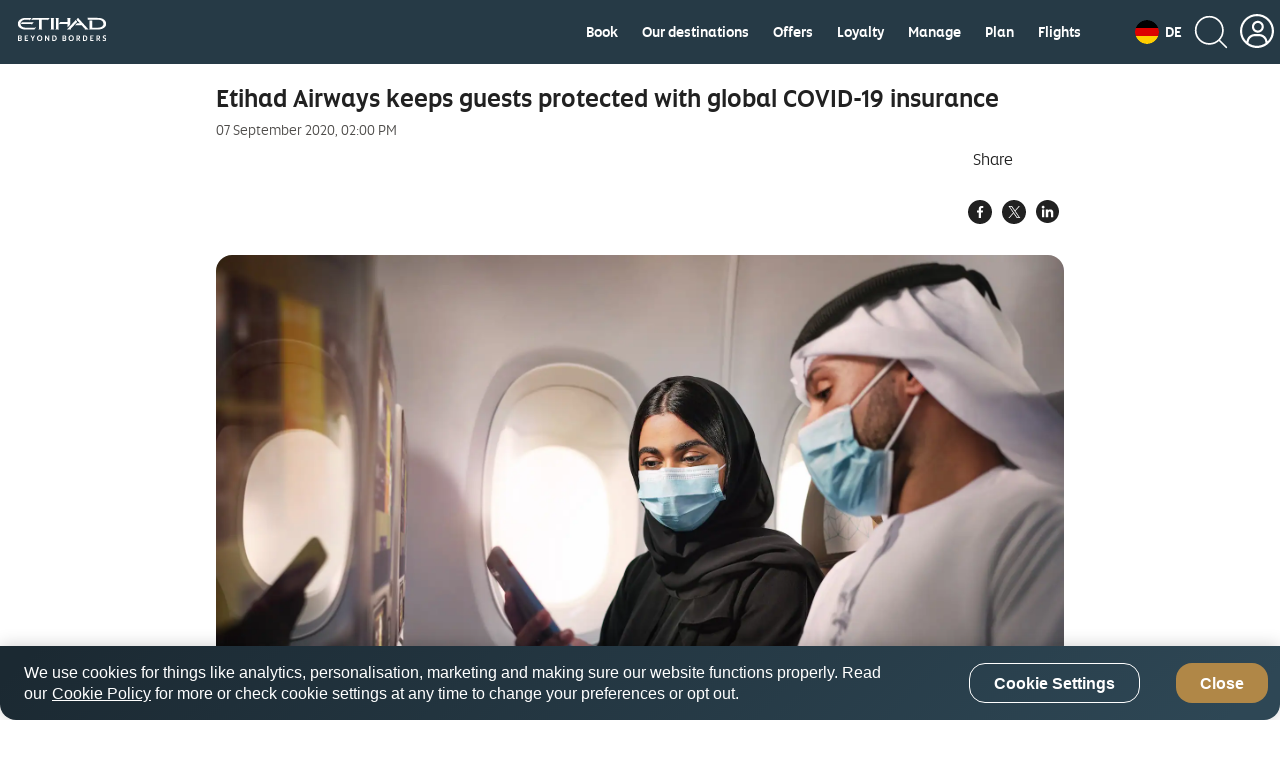

--- FILE ---
content_type: application/x-javascript
request_url: https://assets.adobedtm.com/8aea536f4a27/88ed4f88d8f6/281e151e6a71/RCa7a739c0655d4084ae035a82861b3de8-source.min.js
body_size: 79
content:
// For license information, see `https://assets.adobedtm.com/8aea536f4a27/88ed4f88d8f6/281e151e6a71/RCa7a739c0655d4084ae035a82861b3de8-source.js`.
_satellite.__registerScript('https://assets.adobedtm.com/8aea536f4a27/88ed4f88d8f6/281e151e6a71/RCa7a739c0655d4084ae035a82861b3de8-source.min.js', "let dataLayerEvent=setInterval((function(){void 0!==digitalData?.page?.pageInfo?.pageName&&/^\\S+$/i.test(digitalData?.page?.pageInfo?.pageName)&&(clearInterval(dataLayerEvent),_satellite.track(\"fireMbox\"))}),250);");

--- FILE ---
content_type: application/x-javascript;charset=utf-8
request_url: https://smetrics.etihad.com/id?d_visid_ver=5.5.0&d_fieldgroup=A&mcorgid=15BD401053DAEC4A0A490D4C%40AdobeOrg&mid=21202136980393647724808923203390074930&d_coppa=true&ts=1768530120215
body_size: -42
content:
{"mid":"21202136980393647724808923203390074930"}